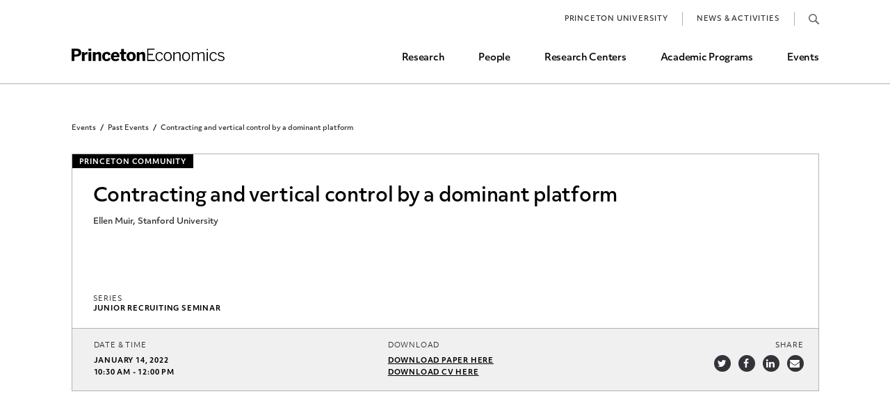

--- FILE ---
content_type: text/html; charset=UTF-8
request_url: https://economics.princeton.edu/events/contracting-and-vertical-control-by-a-dominant-platform/
body_size: 7557
content:
<!doctype html>
<html lang="en">
<head>
	<meta charset="utf-8" />
	<meta content="width=device-width" name="viewport">
	
			<link rel="stylesheet" href="https://use.typekit.net/aan0zsa.css">
	<link rel="apple-touch-icon" sizes="180x180" href="/apple-touch-icon.png">
	<link rel="icon" type="image/png" sizes="32x32" href="/favicon-32x32.png">
	<link rel="icon" type="image/png" sizes="16x16" href="/favicon-16x16.png">
	<meta name="msapplication-TileColor" content="#da532c">
	<meta name="theme-color" content=#000000">
	
	<meta name='robots' content='index, follow, max-image-preview:large, max-snippet:-1, max-video-preview:-1' />

	<!-- This site is optimized with the Yoast SEO plugin v26.7 - https://yoast.com/wordpress/plugins/seo/ -->
	<title>Contracting and vertical control by a dominant platform - Princeton University - Department of Economics</title>
	<link rel="canonical" href="https://economics.princeton.edu/events/contracting-and-vertical-control-by-a-dominant-platform/" />
	<meta property="og:locale" content="en_US" />
	<meta property="og:type" content="article" />
	<meta property="og:title" content="Contracting and vertical control by a dominant platform - Princeton University - Department of Economics" />
	<meta property="og:description" content="Ellen Muir, Stanford University" />
	<meta property="og:url" content="https://economics.princeton.edu/events/contracting-and-vertical-control-by-a-dominant-platform/" />
	<meta property="og:site_name" content="Princeton University - Department of Economics" />
	<meta name="twitter:card" content="summary_large_image" />
	<script type="application/ld+json" class="yoast-schema-graph">{"@context":"https://schema.org","@graph":[{"@type":"WebPage","@id":"https://economics.princeton.edu/events/contracting-and-vertical-control-by-a-dominant-platform/","url":"https://economics.princeton.edu/events/contracting-and-vertical-control-by-a-dominant-platform/","name":"Contracting and vertical control by a dominant platform - Princeton University - Department of Economics","isPartOf":{"@id":"https://economics.princeton.edu/#website"},"datePublished":"2022-01-10T16:36:43+00:00","breadcrumb":{"@id":"https://economics.princeton.edu/events/contracting-and-vertical-control-by-a-dominant-platform/#breadcrumb"},"inLanguage":"en-US","potentialAction":[{"@type":"ReadAction","target":["https://economics.princeton.edu/events/contracting-and-vertical-control-by-a-dominant-platform/"]}]},{"@type":"BreadcrumbList","@id":"https://economics.princeton.edu/events/contracting-and-vertical-control-by-a-dominant-platform/#breadcrumb","itemListElement":[{"@type":"ListItem","position":1,"name":"Home","item":"https://economics.princeton.edu/"},{"@type":"ListItem","position":2,"name":"Contracting and vertical control by a dominant platform"}]},{"@type":"WebSite","@id":"https://economics.princeton.edu/#website","url":"https://economics.princeton.edu/","name":"Princeton University - Department of Economics","description":"","potentialAction":[{"@type":"SearchAction","target":{"@type":"EntryPoint","urlTemplate":"https://economics.princeton.edu/?s={search_term_string}"},"query-input":{"@type":"PropertyValueSpecification","valueRequired":true,"valueName":"search_term_string"}}],"inLanguage":"en-US"}]}</script>
	<!-- / Yoast SEO plugin. -->


<link rel='dns-prefetch' href='//cdnjs.cloudflare.com' />
<link rel="alternate" title="oEmbed (JSON)" type="application/json+oembed" href="https://economics.princeton.edu/wp-json/oembed/1.0/embed?url=https%3A%2F%2Feconomics.princeton.edu%2Fevents%2Fcontracting-and-vertical-control-by-a-dominant-platform%2F" />
<link rel="alternate" title="oEmbed (XML)" type="text/xml+oembed" href="https://economics.princeton.edu/wp-json/oembed/1.0/embed?url=https%3A%2F%2Feconomics.princeton.edu%2Fevents%2Fcontracting-and-vertical-control-by-a-dominant-platform%2F&#038;format=xml" />
<style id='wp-img-auto-sizes-contain-inline-css' type='text/css'>
img:is([sizes=auto i],[sizes^="auto," i]){contain-intrinsic-size:3000px 1500px}
/*# sourceURL=wp-img-auto-sizes-contain-inline-css */
</style>
<style id='wp-emoji-styles-inline-css' type='text/css'>

	img.wp-smiley, img.emoji {
		display: inline !important;
		border: none !important;
		box-shadow: none !important;
		height: 1em !important;
		width: 1em !important;
		margin: 0 0.07em !important;
		vertical-align: -0.1em !important;
		background: none !important;
		padding: 0 !important;
	}
/*# sourceURL=wp-emoji-styles-inline-css */
</style>
<style id='wp-block-library-inline-css' type='text/css'>
:root{--wp-block-synced-color:#7a00df;--wp-block-synced-color--rgb:122,0,223;--wp-bound-block-color:var(--wp-block-synced-color);--wp-editor-canvas-background:#ddd;--wp-admin-theme-color:#007cba;--wp-admin-theme-color--rgb:0,124,186;--wp-admin-theme-color-darker-10:#006ba1;--wp-admin-theme-color-darker-10--rgb:0,107,160.5;--wp-admin-theme-color-darker-20:#005a87;--wp-admin-theme-color-darker-20--rgb:0,90,135;--wp-admin-border-width-focus:2px}@media (min-resolution:192dpi){:root{--wp-admin-border-width-focus:1.5px}}.wp-element-button{cursor:pointer}:root .has-very-light-gray-background-color{background-color:#eee}:root .has-very-dark-gray-background-color{background-color:#313131}:root .has-very-light-gray-color{color:#eee}:root .has-very-dark-gray-color{color:#313131}:root .has-vivid-green-cyan-to-vivid-cyan-blue-gradient-background{background:linear-gradient(135deg,#00d084,#0693e3)}:root .has-purple-crush-gradient-background{background:linear-gradient(135deg,#34e2e4,#4721fb 50%,#ab1dfe)}:root .has-hazy-dawn-gradient-background{background:linear-gradient(135deg,#faaca8,#dad0ec)}:root .has-subdued-olive-gradient-background{background:linear-gradient(135deg,#fafae1,#67a671)}:root .has-atomic-cream-gradient-background{background:linear-gradient(135deg,#fdd79a,#004a59)}:root .has-nightshade-gradient-background{background:linear-gradient(135deg,#330968,#31cdcf)}:root .has-midnight-gradient-background{background:linear-gradient(135deg,#020381,#2874fc)}:root{--wp--preset--font-size--normal:16px;--wp--preset--font-size--huge:42px}.has-regular-font-size{font-size:1em}.has-larger-font-size{font-size:2.625em}.has-normal-font-size{font-size:var(--wp--preset--font-size--normal)}.has-huge-font-size{font-size:var(--wp--preset--font-size--huge)}.has-text-align-center{text-align:center}.has-text-align-left{text-align:left}.has-text-align-right{text-align:right}.has-fit-text{white-space:nowrap!important}#end-resizable-editor-section{display:none}.aligncenter{clear:both}.items-justified-left{justify-content:flex-start}.items-justified-center{justify-content:center}.items-justified-right{justify-content:flex-end}.items-justified-space-between{justify-content:space-between}.screen-reader-text{border:0;clip-path:inset(50%);height:1px;margin:-1px;overflow:hidden;padding:0;position:absolute;width:1px;word-wrap:normal!important}.screen-reader-text:focus{background-color:#ddd;clip-path:none;color:#444;display:block;font-size:1em;height:auto;left:5px;line-height:normal;padding:15px 23px 14px;text-decoration:none;top:5px;width:auto;z-index:100000}html :where(.has-border-color){border-style:solid}html :where([style*=border-top-color]){border-top-style:solid}html :where([style*=border-right-color]){border-right-style:solid}html :where([style*=border-bottom-color]){border-bottom-style:solid}html :where([style*=border-left-color]){border-left-style:solid}html :where([style*=border-width]){border-style:solid}html :where([style*=border-top-width]){border-top-style:solid}html :where([style*=border-right-width]){border-right-style:solid}html :where([style*=border-bottom-width]){border-bottom-style:solid}html :where([style*=border-left-width]){border-left-style:solid}html :where(img[class*=wp-image-]){height:auto;max-width:100%}:where(figure){margin:0 0 1em}html :where(.is-position-sticky){--wp-admin--admin-bar--position-offset:var(--wp-admin--admin-bar--height,0px)}@media screen and (max-width:600px){html :where(.is-position-sticky){--wp-admin--admin-bar--position-offset:0px}}
/*wp_block_styles_on_demand_placeholder:697011a804811*/
/*# sourceURL=wp-block-library-inline-css */
</style>
<style id='classic-theme-styles-inline-css' type='text/css'>
/*! This file is auto-generated */
.wp-block-button__link{color:#fff;background-color:#32373c;border-radius:9999px;box-shadow:none;text-decoration:none;padding:calc(.667em + 2px) calc(1.333em + 2px);font-size:1.125em}.wp-block-file__button{background:#32373c;color:#fff;text-decoration:none}
/*# sourceURL=/wp-includes/css/classic-themes.min.css */
</style>
<link rel='stylesheet' id='mc4wp-form-themes-css' href='https://economics.princeton.edu/wp-content/plugins/mailchimp-for-wp/assets/css/form-themes.css?ver=4.10.9' type='text/css' media='all' />
<link rel='stylesheet' id='mc4wp-form-basic-css' href='https://economics.princeton.edu/wp-content/plugins/mailchimp-for-wp/assets/css/form-basic.css?ver=4.10.9' type='text/css' media='all' />
<link rel='stylesheet' id='site_style-css' href='https://economics.princeton.edu/wp-content/themes/princeton/css/style.php?p=style.scss&#038;ver=v1759850464' type='text/css' media='all' />
<link rel='stylesheet' id='tablepress-default-css' href='https://economics.princeton.edu/wp-content/plugins/tablepress/css/build/default.css?ver=3.2.6' type='text/css' media='all' />
<link rel="https://api.w.org/" href="https://economics.princeton.edu/wp-json/" /><link rel="EditURI" type="application/rsd+xml" title="RSD" href="https://economics.princeton.edu/xmlrpc.php?rsd" />
<meta name="generator" content="WordPress 6.9" />
<link rel='shortlink' href='https://economics.princeton.edu/?p=36630' />
<!-- start Simple Custom CSS and JS -->
<style type="text/css">
.single-event-top .event-header-bottom .share {white-space:nowrap;}

* {
	-webkit-appearance: none;
	-webkit-tap-highlight-color: transparent;
	-webkit-text-size-adjust: none;
	margin: 0;
	padding: 0;
}
</style>
<!-- end Simple Custom CSS and JS -->

		<!-- GA Google Analytics @ https://m0n.co/ga -->
		<script async src="https://www.googletagmanager.com/gtag/js?id=G-QD37523B2R"></script>
		<script>
			window.dataLayer = window.dataLayer || [];
			function gtag(){dataLayer.push(arguments);}
			gtag('js', new Date());
			gtag('config', 'G-QD37523B2R');
		</script>

		<script>
		window.blog_id = 1;
		window.force_ajax_url = 'https://economics.princeton.edu/wp-admin/admin-ajax.php';
		window.site_origin_replace = 'economics.princeton.edu';
		window.site_origin_replace_with = '';
			</script>
</head>
<body class="wp-singular event-template-default single single-event postid-36630 wp-theme-princeton site-1">
	<header class="wp-top">
				<div class="wrap">
			<div class="logo">
				<a href="/">Home</a>
			</div>
			<div class="primary-menu">
			<ul id="menu-header" class="menu"><li id="menu-item-730" class="menu-item menu-item-type-post_type menu-item-object-page menu-item-730"><a href="https://economics.princeton.edu/research/">Research</a></li>
<li id="menu-item-731" class="menu-item menu-item-type-post_type menu-item-object-page menu-item-731"><a href="https://economics.princeton.edu/people/">People</a></li>
<li id="menu-item-732" class="menu-item menu-item-type-post_type menu-item-object-page menu-item-732"><a href="https://economics.princeton.edu/research-centers/">Research Centers</a></li>
<li id="menu-item-734" class="programs menu-item menu-item-type-custom menu-item-object-custom menu-item-734"><a href="#">Academic Programs</a></li>
<li id="menu-item-733" class="menu-item menu-item-type-post_type menu-item-object-page menu-item-733"><a href="https://economics.princeton.edu/events/">Events</a></li>
</ul>			</div>
			<div class="top-menu">
			<ul id="menu-top-menu" class="menu"><li id="menu-item-771" class="menu-item menu-item-type-custom menu-item-object-custom menu-item-771"><a href="https://www.princeton.edu/">Princeton University</a></li>
<li id="menu-item-772" class="menu-item menu-item-type-post_type_archive menu-item-object-news menu-item-772"><a href="https://economics.princeton.edu/news/">News &#038; Activities</a></li>
<li id="menu-item-769" class="search menu-item menu-item-type-post_type menu-item-object-page menu-item-769"><a href="https://economics.princeton.edu/search/">Search</a></li>
</ul>			</div>
			<a class="mobile-menu" href="#"><span></span>Toggle Mobile Menu</a>
		</div>
			</header>
		<div class="mega-menu">
		<div class="wrapper">
			<div class="back-btn"></div>
			<a class="parent" href="#">Academic Programs</a>
			<div class="undergrad">
				<a class="title" href="/undergraduate-program/">Undergraduate Program</a>
				<ul id="menu-undergraduate-program" class="menu"><li id="menu-item-746" class="menu-item menu-item-type-post_type menu-item-object-page menu-item-746"><a href="https://economics.princeton.edu/undergraduate-program/prospective-concentrators/">Prospective Majors</a></li>
<li id="menu-item-5740" class="menu-item menu-item-type-post_type menu-item-object-page menu-item-5740"><a href="https://economics.princeton.edu/undergraduate-program/concentration-requirements/">Major Requirements</a></li>
<li id="menu-item-749" class="menu-item menu-item-type-post_type menu-item-object-page menu-item-749"><a href="https://economics.princeton.edu/undergraduate-program/course-selection/">Course Selection</a></li>
<li id="menu-item-752" class="menu-item menu-item-type-post_type menu-item-object-page menu-item-752"><a href="https://economics.princeton.edu/undergraduate-program/independent-work/">Independent Work</a></li>
<li id="menu-item-762" class="menu-item menu-item-type-post_type menu-item-object-page menu-item-762"><a href="https://economics.princeton.edu/undergraduate-program/other-rules-and-grading-guidelines/">Other Rules and Grading Guidelines</a></li>
<li id="menu-item-37535" class="menu-item menu-item-type-post_type menu-item-object-page menu-item-37535"><a href="https://economics.princeton.edu/undergraduate-program/ess/">Economics Statistical Services (ESS)</a></li>
<li id="menu-item-763" class="menu-item menu-item-type-post_type menu-item-object-page menu-item-763"><a href="https://economics.princeton.edu/undergraduate-program/minors/">Minors and Programs</a></li>
<li id="menu-item-754" class="menu-item menu-item-type-post_type menu-item-object-page menu-item-754"><a href="https://economics.princeton.edu/undergraduate-program/study-abroad-and-internship-milestone-credit/">Study Abroad and Internship Milestone Credit</a></li>
<li id="menu-item-44928" class="menu-item menu-item-type-post_type menu-item-object-page menu-item-44928"><a href="https://economics.princeton.edu/undergraduate-program/funding-research-assistant-and-career-opportunities/">Funding, Research Assistant, and Career Opps</a></li>
<li id="menu-item-755" class="menu-item menu-item-type-post_type menu-item-object-page menu-item-755"><a href="https://economics.princeton.edu/undergraduate-program/common-questions/">Common Questions</a></li>
</ul>			</div>
			<div class="grad">
				<a class="title" href="/graduate-program/">graduate Program</a>
				<ul id="menu-graduate-program" class="menu"><li id="menu-item-741" class="menu-item menu-item-type-post_type menu-item-object-page menu-item-741"><a href="https://economics.princeton.edu/graduate-program/phd-admissions/">Ph.D. Admissions</a></li>
<li id="menu-item-742" class="menu-item menu-item-type-post_type menu-item-object-page menu-item-742"><a href="https://economics.princeton.edu/graduate-program/current-students/">Current Students</a></li>
<li id="menu-item-743" class="menu-item menu-item-type-post_type menu-item-object-page menu-item-743"><a href="https://economics.princeton.edu/graduate-program/course-offerings/">Course Offerings</a></li>
<li id="menu-item-744" class="menu-item menu-item-type-post_type menu-item-object-page menu-item-744"><a href="https://economics.princeton.edu/graduate-program/job-market-and-placements/">Job Market and Placements</a></li>
<li id="menu-item-745" class="menu-item menu-item-type-post_type menu-item-object-page menu-item-745"><a href="https://economics.princeton.edu/graduate-program/graduate-student-directory/">Graduate Student Directory</a></li>
</ul>			</div>
		</div>
	</div>
	<div class="single-event-top">
<div class="std-content wp-top-margin nav-top wrap">
	
		<div class="breadcrumbs">
			<a href="/events/">Events</a>
			<a href="/events/past-events/">Past Events</a>			<a class="current-page">Contracting and vertical control by a dominant platform</a>
		</div>
		<div class="event-header">
			<div class="event-header-top">
								<div class="audience">Princeton Community</div>
								<div class="event-info">
										<div class="event-title"><h1>Contracting and vertical control by a dominant platform</h1></div>
										<div class="event-subtitle">Ellen Muir, Stanford University</div>
										<div class="event-series">
						<label>Series</label>
						<div>
						Junior Recruiting Seminar						</div>
					</div>
									</div>
							</div>
			<div class="event-header-bottom">
				<div class="date-time">
					<label>Date &amp; Time</label>
					<div>
						January 14, 2022 <br> 10:30 am - 12:00 pm					</div>
				</div>
												<div class="downloads">
					<label>Download</label>
					<div>
						<a href="https://economics.princeton.edu/wp-content/uploads/2022/01/Muir-JMP.pdf" target="_blank">Download paper here</a><br><a href="https://economics.princeton.edu/wp-content/uploads/2022/01/Muir-CV.pdf" target="_blank">Download CV here</a><br>					</div>
				</div>
								<div class="share">
					<label>Share</label>
					<div>
												<span class="twitter"><a href="https://twitter.com/intent/tweet?url=https://economics.princeton.edu/events/contracting-and-vertical-control-by-a-dominant-platform/&text=Contracting+and+vertical+control+by+a+dominant+platform" target="_blank">Share on Twitter</a></span>
						<span class="facebook"><a href="https://www.facebook.com/sharer/sharer.php?u=https://economics.princeton.edu/events/contracting-and-vertical-control-by-a-dominant-platform/" target="_blank">Share on Facebook</a></span>
						<span class="linkedin"><a href="https://www.linkedin.com/shareArticle?url=https://economics.princeton.edu/events/contracting-and-vertical-control-by-a-dominant-platform/" target="_blank">Share on LinkedIn</a></span>
						<span class="email"><a target="_blank" href="mailto:?body=https://economics.princeton.edu/events/contracting-and-vertical-control-by-a-dominant-platform/&subject=Contracting+and+vertical+control+by+a+dominant+platform">Share via Email</a></span>
					</div>
				</div>
			</div>
		</div>
	
	</div>
</div>
<div class="single-event-content column-count-1">
	<div>
		<div class="std-content wysiwyg-section">
					</div>
			</div>
</div>
<div class="single-event-footer">
	<a href="/events/past-events/?series=779">More from this series</a>	<a href="/events/past-events/">Back to all Past Events</a>
</div>

		<footer>
				<div class="wrapper">
						<div class="footer-top">
				<div class="col-1">
					<div class="logo"></div>
					<p>Julis Romo Rabinowitz Building<br />
Princeton, NJ 08544</p>
<p class="phone">Main Office: <a href="tel:609-258-4000">609-258-4000</a></br>Fax: <a href="tel:609-258-6419">609-258-6419</a></br></p>					
					<div class="social">
						<p><a class="arrow" href="https://economics.princeton.edu/contact-us/">Contact Us</a></p>
						<ul id="menu-social" class="menu"><li id="menu-item-14" class="twitter menu-item menu-item-type-custom menu-item-object-custom menu-item-14"><a href="https://twitter.com/princetonecon">Twitter</a></li>
<li id="menu-item-15" class="facebook menu-item menu-item-type-custom menu-item-object-custom menu-item-15"><a href="https://facebook.com/princetonecon">Facebook</a></li>
<li id="menu-item-16" class="youtube menu-item menu-item-type-custom menu-item-object-custom menu-item-16"><a href="https://www.youtube.com/channel/UCoj_zcpfg18pvm6L-EziBTw">YouTube</a></li>
<li id="menu-item-17" class="instagram menu-item menu-item-type-custom menu-item-object-custom menu-item-17"><a href="https://www.instagram.com/princetonecon/">Instagram</a></li>
</ul>					</div>
					<p class="diversity"><br><a class="arrow" href="https://inclusive.princeton.edu/about/diversity-and-non-discrimination">Diversity and Non-Discrimination</a></p>
				</div>
				<div class="col-2"><ul id="menu-footer" class="menu"><li id="menu-item-45" class="menu-item menu-item-type-post_type menu-item-object-page menu-item-45"><a href="https://economics.princeton.edu/research/">Research</a></li>
<li id="menu-item-44" class="menu-item menu-item-type-post_type menu-item-object-page menu-item-44"><a href="https://economics.princeton.edu/research-centers/">Research Centers</a></li>
<li id="menu-item-43" class="menu-item menu-item-type-post_type menu-item-object-page menu-item-43"><a href="https://economics.princeton.edu/people/">People</a></li>
<li id="menu-item-728" class="menu-item menu-item-type-post_type menu-item-object-page menu-item-728"><a href="https://economics.princeton.edu/join-our-team/">Join Our Team</a></li>
<li id="menu-item-42" class="menu-item menu-item-type-post_type menu-item-object-page menu-item-42"><a href="https://economics.princeton.edu/events/">Upcoming Events</a></li>
<li id="menu-item-729" class="menu-item menu-item-type-post_type_archive menu-item-object-news menu-item-729"><a href="https://economics.princeton.edu/news/">News &#038; Activities</a></li>
<li id="menu-item-32922" class="menu-item menu-item-type-post_type menu-item-object-page menu-item-32922"><a href="https://economics.princeton.edu/junior-search/">Junior Search</a></li>
</ul></div><div class="col-3"><ul id="menu-footer-undergraduate-program" class="menu"><li id="menu-item-46" class="menu-item menu-item-type-post_type menu-item-object-page menu-item-46"><a href="https://economics.princeton.edu/undergraduate-program/">Undergraduate Program</a></li>
</ul><ul id="menu-footer-graduate-program" class="menu"><li id="menu-item-49" class="menu-item menu-item-type-post_type menu-item-object-page menu-item-49"><a href="https://economics.princeton.edu/graduate-program/">Graduate Program</a></li>
</ul></div>			</div>
			<div class="footer-bottom">
				<div>
					<div class="school-logo"></div>
										<p>© Copyright 2026 Princeton University Department of Economics | <a href="/privacy-policy/">Privacy Policy</a></p>
									</div>
			</div>
		</div>
	</footer>
	<link rel="stylesheet" href="https://maxcdn.bootstrapcdn.com/font-awesome/4.7.0/css/font-awesome.min.css">

	<script type="speculationrules">
{"prefetch":[{"source":"document","where":{"and":[{"href_matches":"/*"},{"not":{"href_matches":["/wp-*.php","/wp-admin/*","/wp-content/uploads/*","/wp-content/*","/wp-content/plugins/*","/wp-content/themes/princeton/*","/*\\?(.+)"]}},{"not":{"selector_matches":"a[rel~=\"nofollow\"]"}},{"not":{"selector_matches":".no-prefetch, .no-prefetch a"}}]},"eagerness":"conservative"}]}
</script>
<script type="text/javascript">
/* <![CDATA[ */
	var relevanssi_rt_regex = /(&|\?)_(rt|rt_nonce)=(\w+)/g
	var newUrl = window.location.search.replace(relevanssi_rt_regex, '')
	if (newUrl.substr(0, 1) == '&') {
		newUrl = '?' + newUrl.substr(1)
	}
	history.replaceState(null, null, window.location.pathname + newUrl + window.location.hash)
/* ]]> */
</script>
<script type="text/javascript" src="https://cdnjs.cloudflare.com/ajax/libs/jquery/3.6.3/jquery.min.js?ver=6.9" id="jquery-js"></script>
<script type="text/javascript" src="https://economics.princeton.edu/wp-content/themes/princeton/js/student-directory.js?ver=v1738941268" id="/js/student-directory.js-js"></script>
<script type="text/javascript" id="rtrar.appLocal-js-extra">
/* <![CDATA[ */
var rtafr = {"rules":""};
//# sourceURL=rtrar.appLocal-js-extra
/* ]]> */
</script>
<script type="text/javascript" src="https://economics.princeton.edu/wp-content/plugins/real-time-auto-find-and-replace/assets/js/rtafar.local.js?ver=1.7.8" id="rtrar.appLocal-js"></script>
<script type="text/javascript" src="https://economics.princeton.edu/wp-content/themes/princeton/js/lib.js?ver=v1738941268" id="/js/lib.js-js"></script>
<script type="text/javascript" src="https://economics.princeton.edu/wp-content/themes/princeton/js/script.js?ver=v1738941268" id="/js/script.js-js"></script>
<script type="text/javascript" src="https://economics.princeton.edu/wp-content/themes/princeton/js/menu.js?ver=v1738941268" id="/js/menu.js-js"></script>
<script type="text/javascript" src="https://economics.princeton.edu/wp-content/plugins/real-time-auto-find-and-replace/assets/js/rtafar.app.min.js?ver=1.7.8" id="rtrar.app-js"></script>
<script id="wp-emoji-settings" type="application/json">
{"baseUrl":"https://s.w.org/images/core/emoji/17.0.2/72x72/","ext":".png","svgUrl":"https://s.w.org/images/core/emoji/17.0.2/svg/","svgExt":".svg","source":{"concatemoji":"https://economics.princeton.edu/wp-includes/js/wp-emoji-release.min.js?ver=6.9"}}
</script>
<script type="module">
/* <![CDATA[ */
/*! This file is auto-generated */
const a=JSON.parse(document.getElementById("wp-emoji-settings").textContent),o=(window._wpemojiSettings=a,"wpEmojiSettingsSupports"),s=["flag","emoji"];function i(e){try{var t={supportTests:e,timestamp:(new Date).valueOf()};sessionStorage.setItem(o,JSON.stringify(t))}catch(e){}}function c(e,t,n){e.clearRect(0,0,e.canvas.width,e.canvas.height),e.fillText(t,0,0);t=new Uint32Array(e.getImageData(0,0,e.canvas.width,e.canvas.height).data);e.clearRect(0,0,e.canvas.width,e.canvas.height),e.fillText(n,0,0);const a=new Uint32Array(e.getImageData(0,0,e.canvas.width,e.canvas.height).data);return t.every((e,t)=>e===a[t])}function p(e,t){e.clearRect(0,0,e.canvas.width,e.canvas.height),e.fillText(t,0,0);var n=e.getImageData(16,16,1,1);for(let e=0;e<n.data.length;e++)if(0!==n.data[e])return!1;return!0}function u(e,t,n,a){switch(t){case"flag":return n(e,"\ud83c\udff3\ufe0f\u200d\u26a7\ufe0f","\ud83c\udff3\ufe0f\u200b\u26a7\ufe0f")?!1:!n(e,"\ud83c\udde8\ud83c\uddf6","\ud83c\udde8\u200b\ud83c\uddf6")&&!n(e,"\ud83c\udff4\udb40\udc67\udb40\udc62\udb40\udc65\udb40\udc6e\udb40\udc67\udb40\udc7f","\ud83c\udff4\u200b\udb40\udc67\u200b\udb40\udc62\u200b\udb40\udc65\u200b\udb40\udc6e\u200b\udb40\udc67\u200b\udb40\udc7f");case"emoji":return!a(e,"\ud83e\u1fac8")}return!1}function f(e,t,n,a){let r;const o=(r="undefined"!=typeof WorkerGlobalScope&&self instanceof WorkerGlobalScope?new OffscreenCanvas(300,150):document.createElement("canvas")).getContext("2d",{willReadFrequently:!0}),s=(o.textBaseline="top",o.font="600 32px Arial",{});return e.forEach(e=>{s[e]=t(o,e,n,a)}),s}function r(e){var t=document.createElement("script");t.src=e,t.defer=!0,document.head.appendChild(t)}a.supports={everything:!0,everythingExceptFlag:!0},new Promise(t=>{let n=function(){try{var e=JSON.parse(sessionStorage.getItem(o));if("object"==typeof e&&"number"==typeof e.timestamp&&(new Date).valueOf()<e.timestamp+604800&&"object"==typeof e.supportTests)return e.supportTests}catch(e){}return null}();if(!n){if("undefined"!=typeof Worker&&"undefined"!=typeof OffscreenCanvas&&"undefined"!=typeof URL&&URL.createObjectURL&&"undefined"!=typeof Blob)try{var e="postMessage("+f.toString()+"("+[JSON.stringify(s),u.toString(),c.toString(),p.toString()].join(",")+"));",a=new Blob([e],{type:"text/javascript"});const r=new Worker(URL.createObjectURL(a),{name:"wpTestEmojiSupports"});return void(r.onmessage=e=>{i(n=e.data),r.terminate(),t(n)})}catch(e){}i(n=f(s,u,c,p))}t(n)}).then(e=>{for(const n in e)a.supports[n]=e[n],a.supports.everything=a.supports.everything&&a.supports[n],"flag"!==n&&(a.supports.everythingExceptFlag=a.supports.everythingExceptFlag&&a.supports[n]);var t;a.supports.everythingExceptFlag=a.supports.everythingExceptFlag&&!a.supports.flag,a.supports.everything||((t=a.source||{}).concatemoji?r(t.concatemoji):t.wpemoji&&t.twemoji&&(r(t.twemoji),r(t.wpemoji)))});
//# sourceURL=https://economics.princeton.edu/wp-includes/js/wp-emoji-loader.min.js
/* ]]> */
</script>
</body>
</html>
<!-- Dynamic page generated in 1.809 seconds. -->
<!-- Cached page generated by WP-Super-Cache on 2026-01-20 18:37:12 -->

<!-- Compression = gzip -->